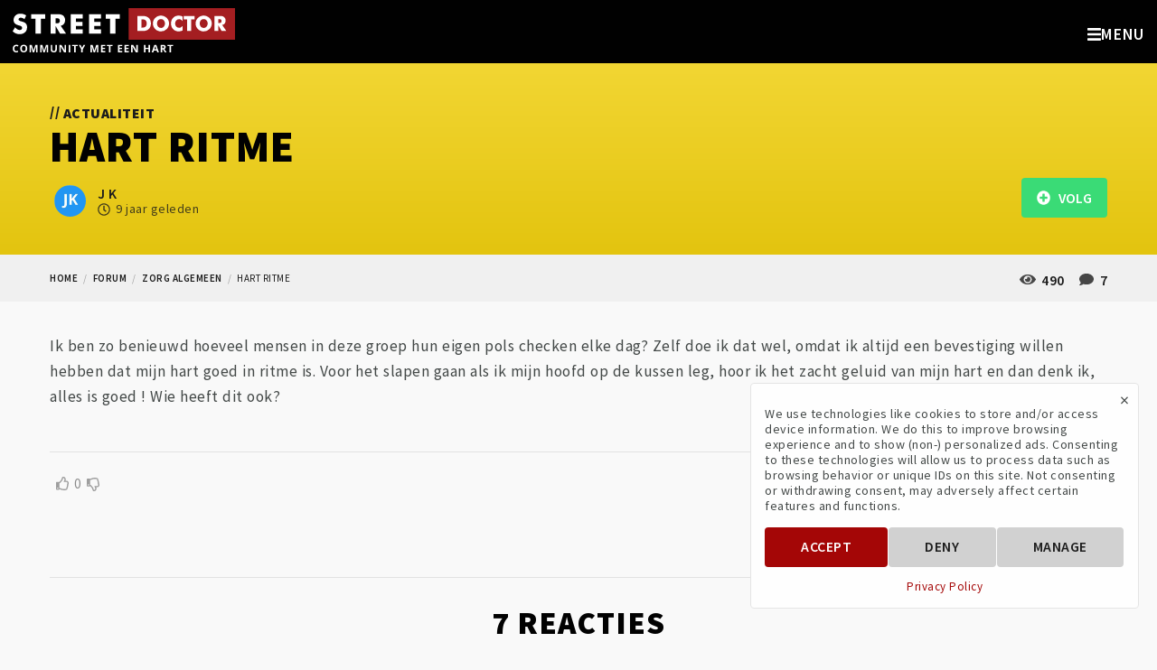

--- FILE ---
content_type: text/html; charset=UTF-8
request_url: https://streetdr.org/forum/zorg-algemeen/hart-ritme
body_size: 8740
content:
<!doctype html><html lang="nl" class="no-js" itemscope="" itemtype="http://schema.org/DiscussionForumPosting" ><head>
<link rel="dns-prefetch" href="//schema.org">
<link rel="dns-prefetch" href="//streetdr.org">
<link rel="dns-prefetch" href="//schema.org","@graph":[{"@type":"Organization","@id":"streetdr.org">
<link rel="dns-prefetch" href="//fonts.googleapis.com">
<link rel="dns-prefetch" href="//use.fontawesome.com">
<link rel="dns-prefetch" href="//www.google.com">
<link rel="dns-prefetch" href="//www.facebook.com">
<link rel="dns-prefetch" href="//twitter.com">
<link rel="dns-prefetch" href="//www.instagram.com">
<link rel="dns-prefetch" href="//www.youtube.com">
<link rel="dns-prefetch" href="//www.linkedin.com">
<link rel="dns-prefetch" href="//www.w3.org"><meta charset=utf-8><meta name=viewport content="width=device-width, initial-scale=1, shrink-to-fit=no"><meta http-equiv="content-language" content="nl"><meta name=csrf-token content="pobqAJrXahIjGudZHOuQ4aENezJD6GkiQvYrW5E9"><link rel="canonical" href="https://streetdr.org/forum/zorg-algemeen/hart-ritme" ><title> Hart Ritme || Street Doctor </title><meta name=description content=" "><link rel="manifest" href="https://streetdr.org/manifest.json"><meta name=theme-color content="#a50707"><script> // Check that service workers are supported if ('serviceWorker' in navigator) { // Use the window load event to keep the page load performant window.addEventListener('load', () => { navigator.serviceWorker.register('sw.js') .then(reg => console.log('service worker registered')) .catch(err => console.log('service worker not registered', err)); }); } </script><meta property="og:site_name" content="Street Doctor" ><meta property="og:title" content="Hart Ritme" ><meta property="og:type" content="website" ><meta property="og:url" content="https://streetdr.org" ><meta property="og:image" content="https://streetdr.org/images/primary.png" ><meta property="og:description" content=" " ><meta name=twitter:card content="summary_large_image" ><meta name=twitter:title content="Hart Ritme" ><meta name=twitter:creator content="@streetdr_org" ><meta name=twitter:site content="@streetdr_org" ><meta name=twitter:image content="https://streetdr.org/images/primary.png" ><meta name=twitter:description content=" " ><script type=application/ld+json>{"@context":"https://schema.org","@graph":[{"@type":"Organization","@id":"https://streetdr.org/#organization","name":"StreetDoctor","url":"https://streetdr.org/","sameAs":["https://www.facebook.com/streetdr.org/","https://www.instagram.com/streetdr_org/","https://twitter.com/streetdr_org","https://www.linkedin.com/company/street-doctor"],"logo":{"@type":"ImageObject","@id":"https://streetdr.org/#logo","inLanguage":"nl-NL","url":"https://streetdr.org/images/logo_black.png","caption":"Street Doctor - Community me een hart"},"image":{"@id":"https://streetdr.org/#logo"}},{"@type":"WebSite","@id":"https://streetdr.org/#website","url":"https://streetdr.org/","name":"Street Doctor","description":"Community met een hart","publisher":{"@id":"https://streetdr.org/"},"potentialAction":[{"@type":"SearchAction","target":"https://streetdr.org/?s={search_term_string}","query-input":"required name=search_term_string"}],"inLanguage":"nl-NL"},{"@type":"ImageObject","@id":"https://streetdr.org/#primaryimage","inLanguage":"nl-NL","url":"https://streetdr.org/images/primary.png","width":1240,"height":698,"caption":"Street Doctor"},{"@type":"WebPage","@id":"https://streetdr.org/#webpage","url":"https://streetdr.org/","name":"Street Doctor - Community met een hart","isPartOf":{"@id":"https://streetdr.org/#website"},"about":{"@id":"https://streetdr.org/#organization"},"primaryImageOfPage":{"@id":"https://streetdr.org/#primaryimage"},"datePublished":"2019-01-03T11:56:44+00:00","dateModified":"2020-05-27T10:11:51+00:00","description":"Street Doctor - Community met een hart","inLanguage":"nl-NL","potentialAction":[{"@type":"ReadAction","target":["https://streetdr.org/"]}]}]}</script><meta name=msapplication-TileColor content="#a50707" ><link rel="shortcut icon" href="https://streetdr.org/images/favicon.png" ><link rel="apple-touch-icon-precomposed" href="https://streetdr.org/images/apple-touch-icon.png" ><link href="https://fonts.googleapis.com/css?family=Source+Sans+Pro:200,400,400i,600,600i,700,700i,900,900i&display=swap" rel="preload" as="style" onload="this.onload=null;this.rel='stylesheet'"><link href="https://use.fontawesome.com/releases/v5.7.0/css/all.css" rel="preload" as="style" onload="this.onload=null;this.rel='stylesheet'"><link rel="stylesheet" type=text/css href="/css/app.css"><meta title="stats" data=""><script> var trackingCode = "G-C095827H33"; </script><script> window.Laravel = {}; </script><script src='https://www.google.com/recaptcha/api.js' async defer></script><script> function setFormId(formId) { window.formId = formId; } function onSubmit(token) { document.getElementById(window.formId).submit(); } </script>
<style>.page_speed_1621191444{  } .page_speed_1683721727{ display:none; }</style>
</head><body class="type-forum-topic title-forum-zorg-algemeen-hart-ritme forums-topics-topic-single "><div id="gtm-tracking-code" data-gtm-code="G-C095827H33"></div><div id="fb-tracking-code" data-fb-code="192138958661027"></div><div class="off-canvas position-right" id="offCanvas" data-off-canvas data-content-scroll="false" data-transition="overlap"><a href="#" class="close-button off-canvas-menu-icon-close" data-close="offCanvas"><span aria-hidden="true">&times;</span></a><div class="menu-vertical-container"><div class="header-logo text-center"><a href="https://streetdr.org"><img src=https://streetdr.org/images/logo_claim.svg alt="Street Doctor" class="svg" title="Street Doctor" ></a></div><ul class="vertical menu"><li class=" "><a href="https://streetdr.org" target="_self" class="page_speed_1621191444"><span>Home</span></a></li><li class=" "><a href="https://streetdr.org/nieuws" target="_self" class="page_speed_1621191444"><span>Nieuws</span></a></li><li class=" "><a href="https://streetdr.org/over-ons" target="_self" class="page_speed_1621191444"><span>Over ons</span></a></li><li class=" "><a href="https://streetdr.org/forum" target="_self" class="page_speed_1621191444"><span>Forum</span></a></li><li class=" has-submenu"><a href="https://streetdr.org/hart-en-vaatziekten" target="_self" class="page_speed_1621191444"><span>Hart- en vaatziekten</span></a><button class="toggle"><i class="fas fa-angle-left"></i></button><ul class="vertical menu"><li class=" has-submenu"><a href="#" target="_self" class="page_speed_1621191444"><span>(Krans) Slagaders</span></a><button class="toggle"><i class="fas fa-angle-left"></i></button><ul class="vertical menu"><li class=" "><a href="https://streetdr.org/hart-en-vaatziekten/pijn-op-de-borst" target="_self" class="page_speed_1621191444"><span>Pijn op de borst</span></a></li><li class=" "><a href="https://streetdr.org/hart-en-vaatziekten/aneurysma" target="_self" class="page_speed_1621191444"><span>Aneurysma</span></a></li><li class=" "><a href="https://streetdr.org/hart-en-vaatziekten/dissectie-van-de-aorta" target="_self" class="page_speed_1621191444"><span>Dissectie</span></a></li></ul></li><li class=" has-submenu"><a href="#" target="_self" class="page_speed_1621191444"><span>Hartkleppen</span></a><button class="toggle"><i class="fas fa-angle-left"></i></button><ul class="vertical menu"><li class=" "><a href="https://streetdr.org/hart-en-vaatziekten/aandoeningen-van-de-aortaklep" target="_self" class="page_speed_1621191444"><span>Aortaklep</span></a></li><li class=" "><a href="https://streetdr.org/hart-en-vaatziekten/aandoeningen-van-de-mitralisklep" target="_self" class="page_speed_1621191444"><span>Mitralisklep</span></a></li><li class=" "><a href="https://streetdr.org/hart-en-vaatziekten/overige-hartklepaandoeningen" target="_self" class="page_speed_1621191444"><span>Overige hartklepaandoeningen</span></a></li></ul></li><li class=" has-submenu"><a href="#" target="_self" class="page_speed_1621191444"><span>Hartritmestoornissen</span></a><button class="toggle"><i class="fas fa-angle-left"></i></button><ul class="vertical menu"><li class=" "><a href="https://streetdr.org/hart-en-vaatziekten/boezemfibrilleren" target="_self" class="page_speed_1621191444"><span>Boezemfibrilleren</span></a></li><li class=" "><a href="https://streetdr.org/hart-en-vaatziekten/pacemakers" target="_self" class="page_speed_1621191444"><span>Pacemakers</span></a></li><li class=" "><a href="https://streetdr.org/hart-en-vaatziekten/implanteerbare-defibrilator" target="_self" class="page_speed_1621191444"><span>ICD</span></a></li></ul></li><li class=" "><a href="https://streetdr.org/hart-en-vaatziekten/hartrevalidatie" target="_self" class="page_speed_1621191444"><span>Hartrevalidatie</span></a></li><li class=" "><a href="https://streetdr.org/hart-en-vaatziekten/erfelijk-aangeboren" target="_self" class="page_speed_1621191444"><span>Erfelijke aandoeningen</span></a></li></ul></li><li class=" "><a href="https://streetdr.org/contact" target="_self" class="page_speed_1621191444"><span>Contact</span></a></li></ul></div><ul class="menu social-icons align-center"><li><a href="https://www.facebook.com/streetdr.org/"><i class="fab fa-facebook-square fa-2x"></i></a></li><li><a href="https://twitter.com/streetdr_org"><i class="fab fa-twitter-square fa-2x"></i></a></li><li><a href="https://www.instagram.com/streetdr_org/"><i class="fab fa-instagram fa-2x"></i></a></li><li><a href="https://www.youtube.com/c/StreetDoctor"><i class="fab fa-youtube-square fa-2x"></i></a></li><li><a href="https://www.linkedin.com/company/street-doctor/"><i class="fab fa-linkedin fa-2x"></i></a></li></ul></div><div class="off-canvas-content" data-off-canvas-content><div class="header-site-search" data-toggle-search><div class="grid-container"><div class="grid-x"><div class="cell medium-8 medium-offset-2"><form id="search-form" action="/zoeken" method="GET"><div class="input-group"><input class="input-group-field" name=keywords type=search value="" placeholder="Ik zoek..."><div class="input-group-button"><input type=submit class="button dark" value="Zoeken"></div></div></form></div></div></div></div><div class="top-bar"><div class="top-bar-left"><a href="#" class="off-canvas-menu-icon float-right hide-for-xxlarge" data-open="offCanvas"><i class="fas fa-bars"></i><span>Menu</span></a><a href="#" class="search-icon-mobile float-right hide-for-medium hide" data-toggle-search-trigger><i class="fas fa-search"></i></a><div class="header-logo float-left"><a href="https://streetdr.org"><img src=https://streetdr.org/images/logo_claim.svg alt="Street Doctor" class="svg" title="Street Doctor" ></a></div><ul class="menu show-for-medium" data-dropdown-menu></ul></div><div class="top-bar-right show-for-xxlarge"><ul class="menu dropdown" data-dropdown-menu><li class=""><a href="/" role="menuitem">Home</a></li><li class=""><a href="/nieuws" role="menuitem">Nieuws</a></li><li class=""><a href="/over-ons" role="menuitem">Over ons</a></li><li class=""><a href="/forum" role="menuitem">Forum</a></li><li class=""><a href="/hart-en-vaatziekten" role="menuitem">Hart- en vaatziekten</a><ul class="menu"><li class=""><a href="#" role="menuitem">(Krans) Slagaders</a><ul class="menu"><li class=""><a href="/hart-en-vaatziekten/pijn-op-de-borst" role="menuitem">Pijn op de borst</a></li><li class=""><a href="/hart-en-vaatziekten/aneurysma" role="menuitem">Aneurysma</a></li><li class=""><a href="/hart-en-vaatziekten/dissectie-van-de-aorta" role="menuitem">Dissectie</a></li></ul></li><li class=""><a href="#" role="menuitem">Hartkleppen</a><ul class="menu"><li class=""><a href="/hart-en-vaatziekten/aandoeningen-van-de-aortaklep" role="menuitem">Aortaklep</a></li><li class=""><a href="/hart-en-vaatziekten/aandoeningen-van-de-mitralisklep" role="menuitem">Mitralisklep</a></li><li class=""><a href="/hart-en-vaatziekten/overige-hartklepaandoeningen" role="menuitem">Overige hartklepaandoeningen</a></li></ul></li><li class=""><a href="#" role="menuitem">Hartritmestoornissen</a><ul class="menu"><li class=""><a href="/hart-en-vaatziekten/boezemfibrilleren" role="menuitem">Boezemfibrilleren</a></li><li class=""><a href="/hart-en-vaatziekten/pacemakers" role="menuitem">Pacemakers</a></li><li class=""><a href="/hart-en-vaatziekten/implanteerbare-defibrilator" role="menuitem">ICD</a></li></ul></li><li class=""><a href="/hart-en-vaatziekten/hartrevalidatie" role="menuitem">Hartrevalidatie</a></li><li class=""><a href="/hart-en-vaatziekten/erfelijk-aangeboren" role="menuitem">Erfelijke aandoeningen</a></li></ul></li><li class=""><a href="/contact" role="menuitem">Contact</a></li><li class="hide-for-small-only"><a href="#" data-toggle-search-trigger><i class="fas fa-search"></i></a></li><li><a href="/register" class="button secondary">DOE MEE</a></li><li><a href="/login" class="button hollow secondary">LOG IN</a></li></ul></div></div><div class="site-content" itemprop="mainEntity" itemscope="" itemtype="http://schema.org/Question" aria-label="Question and answers"><div class="page-title"><div class="grid-container"><p class="subtitle"><span class="slash">//</span> Actualiteit</p><h1 itemprop="headline">Hart Ritme</h1><div class="extra-content"><div class="avatar small link"><span class="circle"><img src=/storage/resized/users/4342-250x250/avatar.jpg alt="J K avatar" ></span></div><div class="inline-block"><span itemprop="author" itemscope itemtype="http://schema.org/Person"><span itemprop="name">J K</span></span><div class="time"><i class="far fa-clock"></i><time itemprop="dateCreated" datetime="2016-04-18 08:50:25">9 jaar geleden</time></div></div><div class="medium-float-right"><div class="post-info"><i class="fas fa-eye"></i> 490 <i class="fas fa-comment"></i> 7 </div><form action="https://streetdr.org/forum/hart-ritme/follow" method="POST"><input type=hidden name=_token value="pobqAJrXahIjGudZHOuQ4aENezJD6GkiQvYrW5E9"><button type=submit id="follow-topic-2133" class="button success"><i class="fas fa-plus-circle"></i> &nbsp; Volg </button></form></div></div></div></div><div class="breadcrumbs-container"><div class="grid-container"><div class="vspace-1"></div><nav aria-label="You are here:" role="navigation"><ul class="breadcrumbs"><li><a class="breadcrumb" href="">Home</a></li><li><a class="breadcrumb" href="/forum">forum</a></li><li><a class="breadcrumb" href="/forum/zorg-algemeen">zorg algemeen</a></li><li><span class="breadcrumb">hart ritme</span></li></ul></nav><div class="vspace-1"></div></div></div><main class="main-content"><div class="grid-container"><div class="grid-x grid-padding-x"><div class="vspace-1"></div><div class="cell small-12 text-content"><div class="vspace-1"></div><div class="post-content" itemprop="text"><p>Ik ben zo benieuwd hoeveel mensen in deze groep hun eigen pols checken elke dag? Zelf doe ik dat wel, omdat ik altijd een bevestiging willen hebben dat mijn hart goed in ritme is. Voor het slapen gaan als ik mijn hoofd op de kussen leg, hoor ik het zacht geluid van mijn hart en dan denk ik, alles is goed ! Wie heeft dit ook?</p></div><div class="vspace-1"></div><hr ><div id="actions"></div><div class="topic-actions"><div class="grid-x align-middle text-small"><div class="cell small-6"><div class="votes"><a href="https://streetdr.org/votes/up/2133/3" rel="nofollow" ><i class="far fa-thumbs-up"></i></a><span itemprop="upvoteCount">0</span><a href="https://streetdr.org/votes/down/2133/3" rel="nofollow" class="down "><i class="far fa-thumbs-down"></i></a></div></div><div class="cell small-6"></div><div class="reveal text-center" id="reportTopicConfirm" data-animation-in="slide-in-down" data-animation-out="slide-out-up" data-reveal><p class="lead">Rapporteer</p><p>We zullen uw aanvraag zo snel mogelijk verwerken.</p><a href="#" class="button expanded accept">RAPPORTEER ONDERWERP</a><a href="#" class="button hollow expanded" data-close>ANNULEER</a><button class="close-button" data-close aria-label="Close modal" type=button><span aria-hidden="true">&times;</span></button></div></div><br><div class="vspace-1"></div><div class="social-share-container float-right"><ul class="social-share"><li><a href="https://www.facebook.com/sharer/sharer.php?u=https://streetdr.org/forum/actualiteit/hart-ritme" target="_blank"><i class="fab fa-facebook-f"></i></a></li><li><a href="https://twitter.com/intent/tweet?status=Hart+Ritme+https://streetdr.org/forum/actualiteit/hart-ritme" target="_blank"><i class="fab fa-twitter"></i></a></li><li><a href="https://www.linkedin.com/sharing/share-offsite/?url=https://streetdr.org/forum/actualiteit/hart-ritme" target="_blank"><i class="fab fa-linkedin-in"></i></a></li><li><a href="mailto:?subject=Hart Ritme&body=https://streetdr.org/forum/actualiteit/hart-ritme" target="_blank"><i class="fas fa-envelope"></i></a></li></ul></div></div><hr ><div class="vspace-1"></div><div id="reacties" class="comments-container" itemprop="interactionStatistic" itemscope itemtype="https://schema.org/InteractionCounter"><h2 class="text-center" itemprop="interactionStatistic" itemscope itemtype="https://schema.org/InteractionCounter"><link itemprop="interactionType" href="https://schema.org/CommentAction" ><span itemprop="userInteractionCount">7</span> REACTIES</h2><div class="vspace-1"></div><ul class="comments no-bullet"><li id="comment-7940" class="comment grid-x align-middle"><div class="cell auto comment"><div class="clearfix"><div class="grid-x align-middle"><div class="cell shrink author float-left"><div class="avatar "><span class="circle"><img src=/storage/resized/users/8609-250x250/avatar.jpg alt="C v avatar" ></span></div></div><div class="cell auto comment-name float-left"><h5 itemprop="author" itemscope itemtype="http://schema.org/Person"><span itemprop="name">C v</span></h5></div><div class="cell shrink comment-date small-clearfix medium-float-right"><i class="far fa-clock"></i><time itemprop="dateCreated" datetime="2017-10-29 16:57:39">8 jaar geleden</time></div></div></div><div itemprop="text"> Betrouwbaar middel om je hartslag te controleren maar vooral ook je hartritme is het gebruik van één van de moderne hulpmiddelen, zoals AliveCor met de smartphone app Kardia. Je hebt binnen 30 seconden een éénpunts ECG waarin je ziet hoe je hart het doet. Je kunt er niet direct alle diepgravende conclusies aan verbinden, maar geeft je wel indicaties van wat er eventueel loos is.Er zijn ook ziekenhuizen die dit tool gebruiken bij het volgen van patiënten. Zelf heb ik AliveCor aangeschaft omdat mijn paroxymal atrium fibrilleren meestal &#039;s-nachts optrad en dus nooit tijdens controles. </div><hr><div class="text-small comment-actions"><div class="votes"><a href="https://streetdr.org/votes/up/7940/2" rel="nofollow" ><i class="far fa-thumbs-up"></i></a><span itemprop="upvoteCount">0</span><a href="https://streetdr.org/votes/down/7940/2" rel="nofollow" class="down "><i class="far fa-thumbs-down"></i></a></div></div></div></li><li id="comment-5320" class="comment grid-x align-middle"><div class="cell auto comment"><div class="clearfix"><div class="grid-x align-middle"><div class="cell shrink author float-left"><div class="avatar "><span class="circle"><img src=/storage/resized/users/4742-250x250/avatar.jpg alt="C d avatar" ></span></div></div><div class="cell auto comment-name float-left"><h5 itemprop="author" itemscope itemtype="http://schema.org/Person"><span itemprop="name">C d</span></h5></div><div class="cell shrink comment-date small-clearfix medium-float-right"><i class="far fa-clock"></i><time itemprop="dateCreated" datetime="2016-05-11 16:23:46">9 jaar geleden</time></div></div></div><div itemprop="text"> Niet dagelijks, maar wel wekelijks controleer ik mijn hartslag. Dat doe ik middels een bloeddrukmeter die ook aangeeft of het hartritme onregelmatig is. Ook gebruik ik af en toe een app op mijn telefoon die, alhoewel niet accuraat, een indicatie geeft over de regelmatigheid.Zelf heb ik veel last (gehad) van veel PVC&#039;s en daarvoor 2x een ablatie ondergaan. De gemeten waarde door zowel de bloeddrukmeter als de app geven een indicatie van het wel of niet veelvuldig voorkomen van de &#039;overslagen&#039;. Normaal (gemeten middels de ecg) is mijn hartslag rond de 75, maar de eigen metingen komen vaak niet boven de 40.Door te meten ben je er wel meer mee bezig, dus of dat nou zo goed is.Dat verscilt per persoon, voor mij werkt het voorlopig. </div><hr><div class="text-small comment-actions"><div class="votes"><a href="https://streetdr.org/votes/up/5320/2" rel="nofollow" ><i class="far fa-thumbs-up"></i></a><span itemprop="upvoteCount">0</span><a href="https://streetdr.org/votes/down/5320/2" rel="nofollow" class="down "><i class="far fa-thumbs-down"></i></a></div></div></div></li><li id="comment-5259" class="comment grid-x align-middle"><div class="cell auto comment"><div class="clearfix"><div class="grid-x align-middle"><div class="cell shrink author float-left"><div class="avatar "><span class="circle"><img src=/storage/resized/users/2917-250x250/avatar.jpg alt="T S avatar" ></span></div></div><div class="cell auto comment-name float-left"><h5 itemprop="author" itemscope itemtype="http://schema.org/Person"><span itemprop="name">T S</span></h5></div><div class="cell shrink comment-date small-clearfix medium-float-right"><i class="far fa-clock"></i><time itemprop="dateCreated" datetime="2016-05-03 18:38:17">9 jaar geleden</time></div></div></div><div itemprop="text"> Ik vind het helemaal niet raar om je eigen hartslag te checken en als je dat gerust stelt moet je dat zeker doen, zolang je een beetje weet wat je moet voelen en het geen obsessie wordt.Het voelen van mijn eigen pols deed ik nooit totdat ik de eerste ritmestoornis kreeg (AVNRT). Daarna deed ik het bijna de hele dag en nacht door, vooral als ik dacht iets abnormaals te voelen. Dat is wel slopend inderdaad. Als EHBO-er heb ik geleerd hoe je de hartslag moet voelen (en dat ook vaak gedaan) maar dat is eigenlijk alleen om te controleren of iemand überhaupt een hartslag heeft en zo ja hoe veel die is. Ik heb nu een ablatie gehad en ik heb een pacemaker gekregen. De ritmestoornis is weg. Ik controleer nu heel weinig mijn pols meer.Overigens vind ik het voelen van je eigen pols niet erg betrouwbaar om een afwijking in het ritme vast te stellen. Sommige onwillekeurige bewegingen in je lichaam kan je voelen alsof het een verkeerd hartritme is. Ook wisselt de mate van druk die je zelf uitoefent op de pols nogal, wat ook een onnodig verkeerde interpretatie kan geven. En als je in- en uitademt heeft dat ook invloed op je hartslag. En je kan extra slagen (ook wel overslagen genoemd) voelen. Die zijn echter doorgaans onschuldig maar als je toch al gefocust bent op je hartslag kan dat vervelend zijn. Dus mijn mening is dat als het je gerust stelt moet je vooral je eigen hartslag checken maar bedenk wel dat niet alles wat je voelt verontrustend is (behoudens voor de hand liggende heftige ritmestoornissen natuurlijk).Op de momenten dat ik echt dacht een afwijkende pols te voelen controleerde ik ook mijn halsslagader. Vervolgens gebruikte ik de bloeddrukmeter. Als dat allemaal verontrustend bleef, probeerde ik met hoesten, persen, wrijven in de hals, e.d. het ritme weer normaal te krijgen. En als dat geen effect had, ging ik naar de spoedeisende hulp, al dan niet op eigen gelegenheid. In mij geval kwam de AVNRT in verschillende gradaties maar drie keer was het ritme zo snel (meer dan 230 slagen per minuut) dat ik dat ook zonder aan mijn pols te voelen meteen door had. Ik belde dan vrijwel direct 112, want je kan dan beter niet te lang zelf blijven rommelen.Ik ben blij dat ik de ablatie heb laten doen; ik ben van die neurose nu af en leef weer een stuk rustiger op hartgebied. </div><hr><div class="text-small comment-actions"><div class="votes"><a href="https://streetdr.org/votes/up/5259/2" rel="nofollow" ><i class="far fa-thumbs-up"></i></a><span itemprop="upvoteCount">0</span><a href="https://streetdr.org/votes/down/5259/2" rel="nofollow" class="down "><i class="far fa-thumbs-down"></i></a></div></div></div></li><li id="comment-5255" class="comment grid-x align-middle"><div class="cell auto comment"><div class="clearfix"><div class="grid-x align-middle"><div class="cell shrink author float-left"><div class="avatar "><span class="circle"><img src=/storage/resized/users/493-250x250/avatar.jpg alt="M V avatar" ></span></div></div><div class="cell auto comment-name float-left"><h5 itemprop="author" itemscope itemtype="http://schema.org/Person"><span itemprop="name">M V</span></h5></div><div class="cell shrink comment-date small-clearfix medium-float-right"><i class="far fa-clock"></i><time itemprop="dateCreated" datetime="2016-05-03 11:58:10">9 jaar geleden</time></div></div></div><div itemprop="text"> Hallo,Ik ben net als u benieuwd of dit door meerdere mensen gedaan wordt?Ik kan mij goed voorstellen dat als je merkt dat je pols rustig is, je makkelijker in slaap valt.Wat doe je als je merkt dat het anders aan voelt?. </div><hr><div class="text-small comment-actions"><div class="votes"><a href="https://streetdr.org/votes/up/5255/2" rel="nofollow" ><i class="far fa-thumbs-up"></i></a><span itemprop="upvoteCount">0</span><a href="https://streetdr.org/votes/down/5255/2" rel="nofollow" class="down "><i class="far fa-thumbs-down"></i></a></div></div></div></li><li id="comment-5229" class="comment grid-x align-middle"><div class="cell auto comment"><div class="clearfix"><div class="grid-x align-middle"><div class="cell shrink author float-left"><div class="avatar "><span class="circle"><img src=/storage/resized/users/1564-250x250/avatar.jpg alt="A T avatar" ></span></div></div><div class="cell auto comment-name float-left"><h5 itemprop="author" itemscope itemtype="http://schema.org/Person"><span itemprop="name">A T</span></h5></div><div class="cell shrink comment-date small-clearfix medium-float-right"><i class="far fa-clock"></i><time itemprop="dateCreated" datetime="2016-04-26 10:22:24">9 jaar geleden</time></div></div></div><div itemprop="text"> Ik heb het de afgelopen 1 1/2 jaar meerdere keren per dag gedaan, maar met een oorzaak. Ik had een ernstig verlaagde hartfrequentie en vaak gaf dit een indicatie waarom ik me op dat moment niet zo lekker voelde. Nu dat ik onlangs een pacemaker heb gekregen doe ik het eigenlijk niet meer. </div><hr><div class="text-small comment-actions"><div class="votes"><a href="https://streetdr.org/votes/up/5229/2" rel="nofollow" ><i class="far fa-thumbs-up"></i></a><span itemprop="upvoteCount">0</span><a href="https://streetdr.org/votes/down/5229/2" rel="nofollow" class="down "><i class="far fa-thumbs-down"></i></a></div></div></div></li><li id="comment-5219" class="comment grid-x align-middle"><div class="cell auto comment"><div class="clearfix"><div class="grid-x align-middle"><div class="cell shrink author float-left"><div class="avatar "><span class="circle"><img src=/storage/resized/users/278-250x250/avatar.jpg alt="F S avatar" ></span></div></div><div class="cell auto comment-name float-left"><h5 itemprop="author" itemscope itemtype="http://schema.org/Person"><span itemprop="name">F S</span></h5></div><div class="cell shrink comment-date small-clearfix medium-float-right"><i class="far fa-clock"></i><time itemprop="dateCreated" datetime="2016-04-25 12:20:28">9 jaar geleden</time></div></div></div><div itemprop="text"> Ik ben het een beetje eens met Liberia61 maar vooral als mensen erg gefocust raken op overslagen. Dit kan er inderdaad toe lijden dat je deze duidelijker gaat voelen en daar gespn door raakt. Gewoon even je pols voelen omdat je het een geruststellend idee vindt als je hem rustig voelt kloppen daar is natuurlijk helemaal niks mis mee. </div><hr><div class="text-small comment-actions"><div class="votes"><a href="https://streetdr.org/votes/up/5219/2" rel="nofollow" ><i class="far fa-thumbs-up"></i></a><span itemprop="upvoteCount">0</span><a href="https://streetdr.org/votes/down/5219/2" rel="nofollow" class="down "><i class="far fa-thumbs-down"></i></a></div></div></div></li><li id="comment-5164" class="comment grid-x align-middle"><div class="cell auto comment"><div class="clearfix"><div class="grid-x align-middle"><div class="cell shrink author float-left"><div class="avatar "><span class="circle"><img src=/storage/resized/users/551-250x250/avatar.jpg alt="L 6 avatar" ></span></div></div><div class="cell auto comment-name float-left"><h5 itemprop="author" itemscope itemtype="http://schema.org/Person"><span itemprop="name">L 6</span></h5></div><div class="cell shrink comment-date small-clearfix medium-float-right"><i class="far fa-clock"></i><time itemprop="dateCreated" datetime="2016-04-19 09:55:54">9 jaar geleden</time></div></div></div><div itemprop="text"> Ik controleer zelf zelden mijn hartritme. Ik merk het meteen als ik overslagen heb of als ie in een tachycardie schiet. Als het lang duurt voor het zich herstelt dan pak ik een enkele keer mijn bloeddrukmeter die ook mijn hartslag registreert ter controle. Ik denk zelf dat als je gefocust bent op je hartslag het averechts zou kunnen werken. Ik heb een ICD en vertrouw erop dat ie ingrijpt als het nodig is.Uit uw verhaal maak ik een beetje op dat u niet gerust bent. </div><hr><div class="text-small comment-actions"><div class="votes"><a href="https://streetdr.org/votes/up/5164/2" rel="nofollow" ><i class="far fa-thumbs-up"></i></a><span itemprop="upvoteCount">0</span><a href="https://streetdr.org/votes/down/5164/2" rel="nofollow" class="down "><i class="far fa-thumbs-down"></i></a></div></div></div></li></ul></div><div class="vspace-1"></div><p class="text-center">Je moet <a href="https://streetdr.org/login" class="text-uppercase">Inloggen</a> om te reageren</p><div class="vspace-1"></div></div></div><div class="vspace-2"></div></div></main></div><footer id="footer" class="top-footer"><div class="grid-container"><div class="grid-x"><div class="cell medium-6 large-4 text-center medium-text-left"><h6>Meld u aan voor de nieuwsbrief</h6><form action="https://streetdr.org/newsletter" method="POST" class="newsletter" novalidate><input type=hidden name=_token value="pobqAJrXahIjGudZHOuQ4aENezJD6GkiQvYrW5E9"><div id="my_name_KvinkcqRD5qoOUUk_wrap" class="page_speed_1683721727"><input name=my_name_KvinkcqRD5qoOUUk type=text value="" id="my_name_KvinkcqRD5qoOUUk"><input name=valid_from type=text value="eyJpdiI6Ik1zMVBsNWdkOXFSdmdXYzFWSTNXamc9PSIsInZhbHVlIjoieldJalEyOWZ5TnNwMmxkT2hyQVlVQT09IiwibWFjIjoiYWViYjI0ODJiZDdjODk3NjAxOTUxNDkyNzRmY2NlNzFmYzBjZTIzZDU0OGFhZWM0YzgwZWY0YzQ5YTQzMDlkNyJ9"></div><div class="input-group"><input type=email value="" name=email class="input-group-field required email" placeholder="Email adres" aria-describedby="emailHelpText" required><div class="input-group-button"><input type=submit class="button secondary" name=subscribe id="mc-embedded-subscribe" value="Verstuur"></div></div><div class="form-error clearfix">Email is vereist</div></form><div id="responses" class="clear"></div></div><div class="vertical-space show-for-small-only"></div><div class="cell medium-4 medium-offset-2 large-6 text-center medium-text-right"><h6>Volg ons</h6><ul class="menu social-icons align-center"><li><a href="https://www.facebook.com/streetdr.org/"><i class="fab fa-facebook-square fa-2x"></i></a></li><li><a href="https://twitter.com/streetdr_org"><i class="fab fa-twitter-square fa-2x"></i></a></li><li><a href="https://www.instagram.com/streetdr_org/"><i class="fab fa-instagram fa-2x"></i></a></li><li><a href="https://www.youtube.com/c/StreetDoctor"><i class="fab fa-youtube-square fa-2x"></i></a></li><li><a href="https://www.linkedin.com/company/street-doctor/"><i class="fab fa-linkedin fa-2x"></i></a></li></ul></div></div></div></footer><footer class="bottom-footer"><div class="grid-container"><div class="grid-x grid-padding-y"><div class="cell small-12"><ul class="menu align-center"><li class=""><a href="/voorwaarden" role="menuitem">Voorwaarden</a></li><li class=""><a href="/privacybeleid" role="menuitem">Privacybeleid</a></li></ul><p class="copyright text-center">&copy; Street Doctor 2026. Alle rechten voorbehouden.</p></div></div></div></footer></div><button href="#" class="go-top"><img src=https://streetdr.org/images/icons/top.svg class="svg" alt="Ga naar boven"></button><div class="cookies-popup card start "><a href="#" class="close">&times;</a><div class="cookies-text"> We use technologies like cookies to store and/or access device information. We do this to improve browsing experience and to show (non-) personalized ads. Consenting to these technologies will allow us to process data such as browsing behavior or unique IDs on this site. Not consenting or withdrawing consent, may adversely affect certain features and functions. </div><div class="manage-preferences"><div class="type"><div class="header"><strong>Functional</strong><span class="always-active">Always active</span><span><span class="icon open"><svg xmlns="http://www.w3.org/2000/svg" viewBox="0 0 448 512" height=18><path d="M224 416c-8.188 0-16.38-3.125-22.62-9.375l-192-192c-12.5-12.5-12.5-32.75 0-45.25s32.75-12.5 45.25 0L224 338.8l169.4-169.4c12.5-12.5 32.75-12.5 45.25 0s12.5 32.75 0 45.25l-192 192C240.4 412.9 232.2 416 224 416z"></path></svg></span></span></div><div class="hidden"> The technical storage or access is strictly necessary for the legitimate purpose of enabling the use of a specific service explicitly requested by the subscriber or user, or for the sole purpose of carrying out the transmission of a communication over an electronic communications network. </div></div><div class="type"><div class="header"><strong>Statistics</strong><span class="switch small"><input class="switch-input" id="statistics-checkbox" type=checkbox ><label class="switch-paddle" for="statistics-checkbox"></label></span><span><span class="icon open"><svg xmlns="http://www.w3.org/2000/svg" viewBox="0 0 448 512" height=18><path d="M224 416c-8.188 0-16.38-3.125-22.62-9.375l-192-192c-12.5-12.5-12.5-32.75 0-45.25s32.75-12.5 45.25 0L224 338.8l169.4-169.4c12.5-12.5 32.75-12.5 45.25 0s12.5 32.75 0 45.25l-192 192C240.4 412.9 232.2 416 224 416z"></path></svg></span></span></div><div class="hidden"> The technical storage or access that is used exclusively for statistical purposes. </div></div><div class="type"><div class="header"><strong>Marketing</strong><span class="switch small"><input class="switch-input" id="marketing-checkbox" type=checkbox ><label class="switch-paddle" for="marketing-checkbox"></label></span><span><span class="icon open"><svg xmlns="http://www.w3.org/2000/svg" viewBox="0 0 448 512" height=18><path d="M224 416c-8.188 0-16.38-3.125-22.62-9.375l-192-192c-12.5-12.5-12.5-32.75 0-45.25s32.75-12.5 45.25 0L224 338.8l169.4-169.4c12.5-12.5 32.75-12.5 45.25 0s12.5 32.75 0 45.25l-192 192C240.4 412.9 232.2 416 224 416z"></path></svg></span></span></div><div class="hidden"> The technical storage or access is required to create user profiles to send advertising, or to track the user on a website or across several websites for similar marketing purposes. </div></div></div><div class="cookies-buttons button-group"><a class="button primary accept">Accept</a><a class="button secondary deny">Deny</a><a class="button secondary manage">Manage</a><a class="button secondary save">Save</a></div><div class="cookies-privacy-policy"><a href="https://streetdr.org/privacybeleid">Privacy Policy</a></div></div><script defer src=https://use.fontawesome.com/releases/v5.7.0/js/all.js></script><script src=https://streetdr.org/js/app.js></script></body></html>